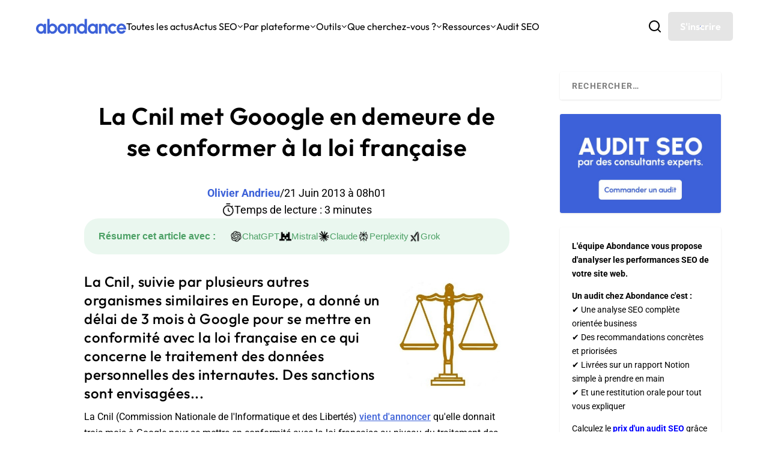

--- FILE ---
content_type: text/html; charset=utf-8
request_url: https://www.google.com/recaptcha/api2/anchor?ar=1&k=6Lew8McoAAAAAFsmlqwdUaHiTSVF_7IW8Z1rZogz&co=aHR0cHM6Ly93d3cuYWJvbmRhbmNlLmNvbTo0NDM.&hl=en&v=PoyoqOPhxBO7pBk68S4YbpHZ&size=invisible&anchor-ms=20000&execute-ms=30000&cb=2xye4t2tbqti
body_size: 48818
content:
<!DOCTYPE HTML><html dir="ltr" lang="en"><head><meta http-equiv="Content-Type" content="text/html; charset=UTF-8">
<meta http-equiv="X-UA-Compatible" content="IE=edge">
<title>reCAPTCHA</title>
<style type="text/css">
/* cyrillic-ext */
@font-face {
  font-family: 'Roboto';
  font-style: normal;
  font-weight: 400;
  font-stretch: 100%;
  src: url(//fonts.gstatic.com/s/roboto/v48/KFO7CnqEu92Fr1ME7kSn66aGLdTylUAMa3GUBHMdazTgWw.woff2) format('woff2');
  unicode-range: U+0460-052F, U+1C80-1C8A, U+20B4, U+2DE0-2DFF, U+A640-A69F, U+FE2E-FE2F;
}
/* cyrillic */
@font-face {
  font-family: 'Roboto';
  font-style: normal;
  font-weight: 400;
  font-stretch: 100%;
  src: url(//fonts.gstatic.com/s/roboto/v48/KFO7CnqEu92Fr1ME7kSn66aGLdTylUAMa3iUBHMdazTgWw.woff2) format('woff2');
  unicode-range: U+0301, U+0400-045F, U+0490-0491, U+04B0-04B1, U+2116;
}
/* greek-ext */
@font-face {
  font-family: 'Roboto';
  font-style: normal;
  font-weight: 400;
  font-stretch: 100%;
  src: url(//fonts.gstatic.com/s/roboto/v48/KFO7CnqEu92Fr1ME7kSn66aGLdTylUAMa3CUBHMdazTgWw.woff2) format('woff2');
  unicode-range: U+1F00-1FFF;
}
/* greek */
@font-face {
  font-family: 'Roboto';
  font-style: normal;
  font-weight: 400;
  font-stretch: 100%;
  src: url(//fonts.gstatic.com/s/roboto/v48/KFO7CnqEu92Fr1ME7kSn66aGLdTylUAMa3-UBHMdazTgWw.woff2) format('woff2');
  unicode-range: U+0370-0377, U+037A-037F, U+0384-038A, U+038C, U+038E-03A1, U+03A3-03FF;
}
/* math */
@font-face {
  font-family: 'Roboto';
  font-style: normal;
  font-weight: 400;
  font-stretch: 100%;
  src: url(//fonts.gstatic.com/s/roboto/v48/KFO7CnqEu92Fr1ME7kSn66aGLdTylUAMawCUBHMdazTgWw.woff2) format('woff2');
  unicode-range: U+0302-0303, U+0305, U+0307-0308, U+0310, U+0312, U+0315, U+031A, U+0326-0327, U+032C, U+032F-0330, U+0332-0333, U+0338, U+033A, U+0346, U+034D, U+0391-03A1, U+03A3-03A9, U+03B1-03C9, U+03D1, U+03D5-03D6, U+03F0-03F1, U+03F4-03F5, U+2016-2017, U+2034-2038, U+203C, U+2040, U+2043, U+2047, U+2050, U+2057, U+205F, U+2070-2071, U+2074-208E, U+2090-209C, U+20D0-20DC, U+20E1, U+20E5-20EF, U+2100-2112, U+2114-2115, U+2117-2121, U+2123-214F, U+2190, U+2192, U+2194-21AE, U+21B0-21E5, U+21F1-21F2, U+21F4-2211, U+2213-2214, U+2216-22FF, U+2308-230B, U+2310, U+2319, U+231C-2321, U+2336-237A, U+237C, U+2395, U+239B-23B7, U+23D0, U+23DC-23E1, U+2474-2475, U+25AF, U+25B3, U+25B7, U+25BD, U+25C1, U+25CA, U+25CC, U+25FB, U+266D-266F, U+27C0-27FF, U+2900-2AFF, U+2B0E-2B11, U+2B30-2B4C, U+2BFE, U+3030, U+FF5B, U+FF5D, U+1D400-1D7FF, U+1EE00-1EEFF;
}
/* symbols */
@font-face {
  font-family: 'Roboto';
  font-style: normal;
  font-weight: 400;
  font-stretch: 100%;
  src: url(//fonts.gstatic.com/s/roboto/v48/KFO7CnqEu92Fr1ME7kSn66aGLdTylUAMaxKUBHMdazTgWw.woff2) format('woff2');
  unicode-range: U+0001-000C, U+000E-001F, U+007F-009F, U+20DD-20E0, U+20E2-20E4, U+2150-218F, U+2190, U+2192, U+2194-2199, U+21AF, U+21E6-21F0, U+21F3, U+2218-2219, U+2299, U+22C4-22C6, U+2300-243F, U+2440-244A, U+2460-24FF, U+25A0-27BF, U+2800-28FF, U+2921-2922, U+2981, U+29BF, U+29EB, U+2B00-2BFF, U+4DC0-4DFF, U+FFF9-FFFB, U+10140-1018E, U+10190-1019C, U+101A0, U+101D0-101FD, U+102E0-102FB, U+10E60-10E7E, U+1D2C0-1D2D3, U+1D2E0-1D37F, U+1F000-1F0FF, U+1F100-1F1AD, U+1F1E6-1F1FF, U+1F30D-1F30F, U+1F315, U+1F31C, U+1F31E, U+1F320-1F32C, U+1F336, U+1F378, U+1F37D, U+1F382, U+1F393-1F39F, U+1F3A7-1F3A8, U+1F3AC-1F3AF, U+1F3C2, U+1F3C4-1F3C6, U+1F3CA-1F3CE, U+1F3D4-1F3E0, U+1F3ED, U+1F3F1-1F3F3, U+1F3F5-1F3F7, U+1F408, U+1F415, U+1F41F, U+1F426, U+1F43F, U+1F441-1F442, U+1F444, U+1F446-1F449, U+1F44C-1F44E, U+1F453, U+1F46A, U+1F47D, U+1F4A3, U+1F4B0, U+1F4B3, U+1F4B9, U+1F4BB, U+1F4BF, U+1F4C8-1F4CB, U+1F4D6, U+1F4DA, U+1F4DF, U+1F4E3-1F4E6, U+1F4EA-1F4ED, U+1F4F7, U+1F4F9-1F4FB, U+1F4FD-1F4FE, U+1F503, U+1F507-1F50B, U+1F50D, U+1F512-1F513, U+1F53E-1F54A, U+1F54F-1F5FA, U+1F610, U+1F650-1F67F, U+1F687, U+1F68D, U+1F691, U+1F694, U+1F698, U+1F6AD, U+1F6B2, U+1F6B9-1F6BA, U+1F6BC, U+1F6C6-1F6CF, U+1F6D3-1F6D7, U+1F6E0-1F6EA, U+1F6F0-1F6F3, U+1F6F7-1F6FC, U+1F700-1F7FF, U+1F800-1F80B, U+1F810-1F847, U+1F850-1F859, U+1F860-1F887, U+1F890-1F8AD, U+1F8B0-1F8BB, U+1F8C0-1F8C1, U+1F900-1F90B, U+1F93B, U+1F946, U+1F984, U+1F996, U+1F9E9, U+1FA00-1FA6F, U+1FA70-1FA7C, U+1FA80-1FA89, U+1FA8F-1FAC6, U+1FACE-1FADC, U+1FADF-1FAE9, U+1FAF0-1FAF8, U+1FB00-1FBFF;
}
/* vietnamese */
@font-face {
  font-family: 'Roboto';
  font-style: normal;
  font-weight: 400;
  font-stretch: 100%;
  src: url(//fonts.gstatic.com/s/roboto/v48/KFO7CnqEu92Fr1ME7kSn66aGLdTylUAMa3OUBHMdazTgWw.woff2) format('woff2');
  unicode-range: U+0102-0103, U+0110-0111, U+0128-0129, U+0168-0169, U+01A0-01A1, U+01AF-01B0, U+0300-0301, U+0303-0304, U+0308-0309, U+0323, U+0329, U+1EA0-1EF9, U+20AB;
}
/* latin-ext */
@font-face {
  font-family: 'Roboto';
  font-style: normal;
  font-weight: 400;
  font-stretch: 100%;
  src: url(//fonts.gstatic.com/s/roboto/v48/KFO7CnqEu92Fr1ME7kSn66aGLdTylUAMa3KUBHMdazTgWw.woff2) format('woff2');
  unicode-range: U+0100-02BA, U+02BD-02C5, U+02C7-02CC, U+02CE-02D7, U+02DD-02FF, U+0304, U+0308, U+0329, U+1D00-1DBF, U+1E00-1E9F, U+1EF2-1EFF, U+2020, U+20A0-20AB, U+20AD-20C0, U+2113, U+2C60-2C7F, U+A720-A7FF;
}
/* latin */
@font-face {
  font-family: 'Roboto';
  font-style: normal;
  font-weight: 400;
  font-stretch: 100%;
  src: url(//fonts.gstatic.com/s/roboto/v48/KFO7CnqEu92Fr1ME7kSn66aGLdTylUAMa3yUBHMdazQ.woff2) format('woff2');
  unicode-range: U+0000-00FF, U+0131, U+0152-0153, U+02BB-02BC, U+02C6, U+02DA, U+02DC, U+0304, U+0308, U+0329, U+2000-206F, U+20AC, U+2122, U+2191, U+2193, U+2212, U+2215, U+FEFF, U+FFFD;
}
/* cyrillic-ext */
@font-face {
  font-family: 'Roboto';
  font-style: normal;
  font-weight: 500;
  font-stretch: 100%;
  src: url(//fonts.gstatic.com/s/roboto/v48/KFO7CnqEu92Fr1ME7kSn66aGLdTylUAMa3GUBHMdazTgWw.woff2) format('woff2');
  unicode-range: U+0460-052F, U+1C80-1C8A, U+20B4, U+2DE0-2DFF, U+A640-A69F, U+FE2E-FE2F;
}
/* cyrillic */
@font-face {
  font-family: 'Roboto';
  font-style: normal;
  font-weight: 500;
  font-stretch: 100%;
  src: url(//fonts.gstatic.com/s/roboto/v48/KFO7CnqEu92Fr1ME7kSn66aGLdTylUAMa3iUBHMdazTgWw.woff2) format('woff2');
  unicode-range: U+0301, U+0400-045F, U+0490-0491, U+04B0-04B1, U+2116;
}
/* greek-ext */
@font-face {
  font-family: 'Roboto';
  font-style: normal;
  font-weight: 500;
  font-stretch: 100%;
  src: url(//fonts.gstatic.com/s/roboto/v48/KFO7CnqEu92Fr1ME7kSn66aGLdTylUAMa3CUBHMdazTgWw.woff2) format('woff2');
  unicode-range: U+1F00-1FFF;
}
/* greek */
@font-face {
  font-family: 'Roboto';
  font-style: normal;
  font-weight: 500;
  font-stretch: 100%;
  src: url(//fonts.gstatic.com/s/roboto/v48/KFO7CnqEu92Fr1ME7kSn66aGLdTylUAMa3-UBHMdazTgWw.woff2) format('woff2');
  unicode-range: U+0370-0377, U+037A-037F, U+0384-038A, U+038C, U+038E-03A1, U+03A3-03FF;
}
/* math */
@font-face {
  font-family: 'Roboto';
  font-style: normal;
  font-weight: 500;
  font-stretch: 100%;
  src: url(//fonts.gstatic.com/s/roboto/v48/KFO7CnqEu92Fr1ME7kSn66aGLdTylUAMawCUBHMdazTgWw.woff2) format('woff2');
  unicode-range: U+0302-0303, U+0305, U+0307-0308, U+0310, U+0312, U+0315, U+031A, U+0326-0327, U+032C, U+032F-0330, U+0332-0333, U+0338, U+033A, U+0346, U+034D, U+0391-03A1, U+03A3-03A9, U+03B1-03C9, U+03D1, U+03D5-03D6, U+03F0-03F1, U+03F4-03F5, U+2016-2017, U+2034-2038, U+203C, U+2040, U+2043, U+2047, U+2050, U+2057, U+205F, U+2070-2071, U+2074-208E, U+2090-209C, U+20D0-20DC, U+20E1, U+20E5-20EF, U+2100-2112, U+2114-2115, U+2117-2121, U+2123-214F, U+2190, U+2192, U+2194-21AE, U+21B0-21E5, U+21F1-21F2, U+21F4-2211, U+2213-2214, U+2216-22FF, U+2308-230B, U+2310, U+2319, U+231C-2321, U+2336-237A, U+237C, U+2395, U+239B-23B7, U+23D0, U+23DC-23E1, U+2474-2475, U+25AF, U+25B3, U+25B7, U+25BD, U+25C1, U+25CA, U+25CC, U+25FB, U+266D-266F, U+27C0-27FF, U+2900-2AFF, U+2B0E-2B11, U+2B30-2B4C, U+2BFE, U+3030, U+FF5B, U+FF5D, U+1D400-1D7FF, U+1EE00-1EEFF;
}
/* symbols */
@font-face {
  font-family: 'Roboto';
  font-style: normal;
  font-weight: 500;
  font-stretch: 100%;
  src: url(//fonts.gstatic.com/s/roboto/v48/KFO7CnqEu92Fr1ME7kSn66aGLdTylUAMaxKUBHMdazTgWw.woff2) format('woff2');
  unicode-range: U+0001-000C, U+000E-001F, U+007F-009F, U+20DD-20E0, U+20E2-20E4, U+2150-218F, U+2190, U+2192, U+2194-2199, U+21AF, U+21E6-21F0, U+21F3, U+2218-2219, U+2299, U+22C4-22C6, U+2300-243F, U+2440-244A, U+2460-24FF, U+25A0-27BF, U+2800-28FF, U+2921-2922, U+2981, U+29BF, U+29EB, U+2B00-2BFF, U+4DC0-4DFF, U+FFF9-FFFB, U+10140-1018E, U+10190-1019C, U+101A0, U+101D0-101FD, U+102E0-102FB, U+10E60-10E7E, U+1D2C0-1D2D3, U+1D2E0-1D37F, U+1F000-1F0FF, U+1F100-1F1AD, U+1F1E6-1F1FF, U+1F30D-1F30F, U+1F315, U+1F31C, U+1F31E, U+1F320-1F32C, U+1F336, U+1F378, U+1F37D, U+1F382, U+1F393-1F39F, U+1F3A7-1F3A8, U+1F3AC-1F3AF, U+1F3C2, U+1F3C4-1F3C6, U+1F3CA-1F3CE, U+1F3D4-1F3E0, U+1F3ED, U+1F3F1-1F3F3, U+1F3F5-1F3F7, U+1F408, U+1F415, U+1F41F, U+1F426, U+1F43F, U+1F441-1F442, U+1F444, U+1F446-1F449, U+1F44C-1F44E, U+1F453, U+1F46A, U+1F47D, U+1F4A3, U+1F4B0, U+1F4B3, U+1F4B9, U+1F4BB, U+1F4BF, U+1F4C8-1F4CB, U+1F4D6, U+1F4DA, U+1F4DF, U+1F4E3-1F4E6, U+1F4EA-1F4ED, U+1F4F7, U+1F4F9-1F4FB, U+1F4FD-1F4FE, U+1F503, U+1F507-1F50B, U+1F50D, U+1F512-1F513, U+1F53E-1F54A, U+1F54F-1F5FA, U+1F610, U+1F650-1F67F, U+1F687, U+1F68D, U+1F691, U+1F694, U+1F698, U+1F6AD, U+1F6B2, U+1F6B9-1F6BA, U+1F6BC, U+1F6C6-1F6CF, U+1F6D3-1F6D7, U+1F6E0-1F6EA, U+1F6F0-1F6F3, U+1F6F7-1F6FC, U+1F700-1F7FF, U+1F800-1F80B, U+1F810-1F847, U+1F850-1F859, U+1F860-1F887, U+1F890-1F8AD, U+1F8B0-1F8BB, U+1F8C0-1F8C1, U+1F900-1F90B, U+1F93B, U+1F946, U+1F984, U+1F996, U+1F9E9, U+1FA00-1FA6F, U+1FA70-1FA7C, U+1FA80-1FA89, U+1FA8F-1FAC6, U+1FACE-1FADC, U+1FADF-1FAE9, U+1FAF0-1FAF8, U+1FB00-1FBFF;
}
/* vietnamese */
@font-face {
  font-family: 'Roboto';
  font-style: normal;
  font-weight: 500;
  font-stretch: 100%;
  src: url(//fonts.gstatic.com/s/roboto/v48/KFO7CnqEu92Fr1ME7kSn66aGLdTylUAMa3OUBHMdazTgWw.woff2) format('woff2');
  unicode-range: U+0102-0103, U+0110-0111, U+0128-0129, U+0168-0169, U+01A0-01A1, U+01AF-01B0, U+0300-0301, U+0303-0304, U+0308-0309, U+0323, U+0329, U+1EA0-1EF9, U+20AB;
}
/* latin-ext */
@font-face {
  font-family: 'Roboto';
  font-style: normal;
  font-weight: 500;
  font-stretch: 100%;
  src: url(//fonts.gstatic.com/s/roboto/v48/KFO7CnqEu92Fr1ME7kSn66aGLdTylUAMa3KUBHMdazTgWw.woff2) format('woff2');
  unicode-range: U+0100-02BA, U+02BD-02C5, U+02C7-02CC, U+02CE-02D7, U+02DD-02FF, U+0304, U+0308, U+0329, U+1D00-1DBF, U+1E00-1E9F, U+1EF2-1EFF, U+2020, U+20A0-20AB, U+20AD-20C0, U+2113, U+2C60-2C7F, U+A720-A7FF;
}
/* latin */
@font-face {
  font-family: 'Roboto';
  font-style: normal;
  font-weight: 500;
  font-stretch: 100%;
  src: url(//fonts.gstatic.com/s/roboto/v48/KFO7CnqEu92Fr1ME7kSn66aGLdTylUAMa3yUBHMdazQ.woff2) format('woff2');
  unicode-range: U+0000-00FF, U+0131, U+0152-0153, U+02BB-02BC, U+02C6, U+02DA, U+02DC, U+0304, U+0308, U+0329, U+2000-206F, U+20AC, U+2122, U+2191, U+2193, U+2212, U+2215, U+FEFF, U+FFFD;
}
/* cyrillic-ext */
@font-face {
  font-family: 'Roboto';
  font-style: normal;
  font-weight: 900;
  font-stretch: 100%;
  src: url(//fonts.gstatic.com/s/roboto/v48/KFO7CnqEu92Fr1ME7kSn66aGLdTylUAMa3GUBHMdazTgWw.woff2) format('woff2');
  unicode-range: U+0460-052F, U+1C80-1C8A, U+20B4, U+2DE0-2DFF, U+A640-A69F, U+FE2E-FE2F;
}
/* cyrillic */
@font-face {
  font-family: 'Roboto';
  font-style: normal;
  font-weight: 900;
  font-stretch: 100%;
  src: url(//fonts.gstatic.com/s/roboto/v48/KFO7CnqEu92Fr1ME7kSn66aGLdTylUAMa3iUBHMdazTgWw.woff2) format('woff2');
  unicode-range: U+0301, U+0400-045F, U+0490-0491, U+04B0-04B1, U+2116;
}
/* greek-ext */
@font-face {
  font-family: 'Roboto';
  font-style: normal;
  font-weight: 900;
  font-stretch: 100%;
  src: url(//fonts.gstatic.com/s/roboto/v48/KFO7CnqEu92Fr1ME7kSn66aGLdTylUAMa3CUBHMdazTgWw.woff2) format('woff2');
  unicode-range: U+1F00-1FFF;
}
/* greek */
@font-face {
  font-family: 'Roboto';
  font-style: normal;
  font-weight: 900;
  font-stretch: 100%;
  src: url(//fonts.gstatic.com/s/roboto/v48/KFO7CnqEu92Fr1ME7kSn66aGLdTylUAMa3-UBHMdazTgWw.woff2) format('woff2');
  unicode-range: U+0370-0377, U+037A-037F, U+0384-038A, U+038C, U+038E-03A1, U+03A3-03FF;
}
/* math */
@font-face {
  font-family: 'Roboto';
  font-style: normal;
  font-weight: 900;
  font-stretch: 100%;
  src: url(//fonts.gstatic.com/s/roboto/v48/KFO7CnqEu92Fr1ME7kSn66aGLdTylUAMawCUBHMdazTgWw.woff2) format('woff2');
  unicode-range: U+0302-0303, U+0305, U+0307-0308, U+0310, U+0312, U+0315, U+031A, U+0326-0327, U+032C, U+032F-0330, U+0332-0333, U+0338, U+033A, U+0346, U+034D, U+0391-03A1, U+03A3-03A9, U+03B1-03C9, U+03D1, U+03D5-03D6, U+03F0-03F1, U+03F4-03F5, U+2016-2017, U+2034-2038, U+203C, U+2040, U+2043, U+2047, U+2050, U+2057, U+205F, U+2070-2071, U+2074-208E, U+2090-209C, U+20D0-20DC, U+20E1, U+20E5-20EF, U+2100-2112, U+2114-2115, U+2117-2121, U+2123-214F, U+2190, U+2192, U+2194-21AE, U+21B0-21E5, U+21F1-21F2, U+21F4-2211, U+2213-2214, U+2216-22FF, U+2308-230B, U+2310, U+2319, U+231C-2321, U+2336-237A, U+237C, U+2395, U+239B-23B7, U+23D0, U+23DC-23E1, U+2474-2475, U+25AF, U+25B3, U+25B7, U+25BD, U+25C1, U+25CA, U+25CC, U+25FB, U+266D-266F, U+27C0-27FF, U+2900-2AFF, U+2B0E-2B11, U+2B30-2B4C, U+2BFE, U+3030, U+FF5B, U+FF5D, U+1D400-1D7FF, U+1EE00-1EEFF;
}
/* symbols */
@font-face {
  font-family: 'Roboto';
  font-style: normal;
  font-weight: 900;
  font-stretch: 100%;
  src: url(//fonts.gstatic.com/s/roboto/v48/KFO7CnqEu92Fr1ME7kSn66aGLdTylUAMaxKUBHMdazTgWw.woff2) format('woff2');
  unicode-range: U+0001-000C, U+000E-001F, U+007F-009F, U+20DD-20E0, U+20E2-20E4, U+2150-218F, U+2190, U+2192, U+2194-2199, U+21AF, U+21E6-21F0, U+21F3, U+2218-2219, U+2299, U+22C4-22C6, U+2300-243F, U+2440-244A, U+2460-24FF, U+25A0-27BF, U+2800-28FF, U+2921-2922, U+2981, U+29BF, U+29EB, U+2B00-2BFF, U+4DC0-4DFF, U+FFF9-FFFB, U+10140-1018E, U+10190-1019C, U+101A0, U+101D0-101FD, U+102E0-102FB, U+10E60-10E7E, U+1D2C0-1D2D3, U+1D2E0-1D37F, U+1F000-1F0FF, U+1F100-1F1AD, U+1F1E6-1F1FF, U+1F30D-1F30F, U+1F315, U+1F31C, U+1F31E, U+1F320-1F32C, U+1F336, U+1F378, U+1F37D, U+1F382, U+1F393-1F39F, U+1F3A7-1F3A8, U+1F3AC-1F3AF, U+1F3C2, U+1F3C4-1F3C6, U+1F3CA-1F3CE, U+1F3D4-1F3E0, U+1F3ED, U+1F3F1-1F3F3, U+1F3F5-1F3F7, U+1F408, U+1F415, U+1F41F, U+1F426, U+1F43F, U+1F441-1F442, U+1F444, U+1F446-1F449, U+1F44C-1F44E, U+1F453, U+1F46A, U+1F47D, U+1F4A3, U+1F4B0, U+1F4B3, U+1F4B9, U+1F4BB, U+1F4BF, U+1F4C8-1F4CB, U+1F4D6, U+1F4DA, U+1F4DF, U+1F4E3-1F4E6, U+1F4EA-1F4ED, U+1F4F7, U+1F4F9-1F4FB, U+1F4FD-1F4FE, U+1F503, U+1F507-1F50B, U+1F50D, U+1F512-1F513, U+1F53E-1F54A, U+1F54F-1F5FA, U+1F610, U+1F650-1F67F, U+1F687, U+1F68D, U+1F691, U+1F694, U+1F698, U+1F6AD, U+1F6B2, U+1F6B9-1F6BA, U+1F6BC, U+1F6C6-1F6CF, U+1F6D3-1F6D7, U+1F6E0-1F6EA, U+1F6F0-1F6F3, U+1F6F7-1F6FC, U+1F700-1F7FF, U+1F800-1F80B, U+1F810-1F847, U+1F850-1F859, U+1F860-1F887, U+1F890-1F8AD, U+1F8B0-1F8BB, U+1F8C0-1F8C1, U+1F900-1F90B, U+1F93B, U+1F946, U+1F984, U+1F996, U+1F9E9, U+1FA00-1FA6F, U+1FA70-1FA7C, U+1FA80-1FA89, U+1FA8F-1FAC6, U+1FACE-1FADC, U+1FADF-1FAE9, U+1FAF0-1FAF8, U+1FB00-1FBFF;
}
/* vietnamese */
@font-face {
  font-family: 'Roboto';
  font-style: normal;
  font-weight: 900;
  font-stretch: 100%;
  src: url(//fonts.gstatic.com/s/roboto/v48/KFO7CnqEu92Fr1ME7kSn66aGLdTylUAMa3OUBHMdazTgWw.woff2) format('woff2');
  unicode-range: U+0102-0103, U+0110-0111, U+0128-0129, U+0168-0169, U+01A0-01A1, U+01AF-01B0, U+0300-0301, U+0303-0304, U+0308-0309, U+0323, U+0329, U+1EA0-1EF9, U+20AB;
}
/* latin-ext */
@font-face {
  font-family: 'Roboto';
  font-style: normal;
  font-weight: 900;
  font-stretch: 100%;
  src: url(//fonts.gstatic.com/s/roboto/v48/KFO7CnqEu92Fr1ME7kSn66aGLdTylUAMa3KUBHMdazTgWw.woff2) format('woff2');
  unicode-range: U+0100-02BA, U+02BD-02C5, U+02C7-02CC, U+02CE-02D7, U+02DD-02FF, U+0304, U+0308, U+0329, U+1D00-1DBF, U+1E00-1E9F, U+1EF2-1EFF, U+2020, U+20A0-20AB, U+20AD-20C0, U+2113, U+2C60-2C7F, U+A720-A7FF;
}
/* latin */
@font-face {
  font-family: 'Roboto';
  font-style: normal;
  font-weight: 900;
  font-stretch: 100%;
  src: url(//fonts.gstatic.com/s/roboto/v48/KFO7CnqEu92Fr1ME7kSn66aGLdTylUAMa3yUBHMdazQ.woff2) format('woff2');
  unicode-range: U+0000-00FF, U+0131, U+0152-0153, U+02BB-02BC, U+02C6, U+02DA, U+02DC, U+0304, U+0308, U+0329, U+2000-206F, U+20AC, U+2122, U+2191, U+2193, U+2212, U+2215, U+FEFF, U+FFFD;
}

</style>
<link rel="stylesheet" type="text/css" href="https://www.gstatic.com/recaptcha/releases/PoyoqOPhxBO7pBk68S4YbpHZ/styles__ltr.css">
<script nonce="nHd0tViflgYNqp45W1_d5A" type="text/javascript">window['__recaptcha_api'] = 'https://www.google.com/recaptcha/api2/';</script>
<script type="text/javascript" src="https://www.gstatic.com/recaptcha/releases/PoyoqOPhxBO7pBk68S4YbpHZ/recaptcha__en.js" nonce="nHd0tViflgYNqp45W1_d5A">
      
    </script></head>
<body><div id="rc-anchor-alert" class="rc-anchor-alert"></div>
<input type="hidden" id="recaptcha-token" value="[base64]">
<script type="text/javascript" nonce="nHd0tViflgYNqp45W1_d5A">
      recaptcha.anchor.Main.init("[\x22ainput\x22,[\x22bgdata\x22,\x22\x22,\[base64]/[base64]/[base64]/[base64]/[base64]/UltsKytdPUU6KEU8MjA0OD9SW2wrK109RT4+NnwxOTI6KChFJjY0NTEyKT09NTUyOTYmJk0rMTxjLmxlbmd0aCYmKGMuY2hhckNvZGVBdChNKzEpJjY0NTEyKT09NTYzMjA/[base64]/[base64]/[base64]/[base64]/[base64]/[base64]/[base64]\x22,\[base64]\\u003d\x22,\x22w5/Dv8KRV1nCosKqw7XDrDLChXrDljLCjTcPwpfCq8Kaw6rDlzcaN31PwpxNTMKTwrYrwrPDpz7DqCfDvV5lVDrCtsKIw6DDocOhXz7DhHLCpmvDuSDCnMKYXsKsLMOJwpZCMcK4w5Bwf8KJwrY/TcOTw5JgRmRlfEHCnMOhHRTCsDnDp1fDmB3DsEB/[base64]/Dj0XDnMO4LcKnYsOWw7UFGsOpJMKAw5oGwpnCuMKmw7nDnzbDt8Oob8KqfD9vdwHDscOxHsOUw63DscKgwpZ4w4/Dkw40DEzChSYiVUQANH0Bw74DE8OlwpllJBzCgCDDhcOdwp1ZwoZyNsKCD1HDoy4WbsK+WydGw5rCj8Oed8KaaWtEw7tNCG/[base64]/CrsKew7DDsR40ZHcTw4BJwqzDmMKDwpsVGMOKwp7Dng9GwoDCi1XDjSvDjcKrw5s/wqgpXnpowqZhIMKPwpIXS2XCoDXCtnR2w6hRwpdrLGDDpxDDk8KDwoBoFMOwwq/[base64]/DgUwlIcO3w7wCwpbDgsOgZDtcPsKgCSvCvErDuMOHFsKJGBnCucOfwp7DogfCvsKHaAcqw79PXRfCoEMBwrZNNcKAwoZdCcOlUw/CrXpIwoIkw7TDi2pmwp5eHMOXSlnCmzPCrX5kJlJcwoRFwoDCmXxQwppNw592RSXCm8OCAsODwrPCulAiXjtyHyPDisOOw7jDsMKaw7RabcO/cWF5wr7DkgF2w63DscKrND7DpMK6wrQ0PlPCjyJLw7gnwrHChloDY8KuS2pQw5k9IsKEwqkrwq1gWcO1WcOOw4JBEAfDgFXCn8KaKcKDPcKlHsKdw7nCqsKuwrIQw5PDqXBSw6/DrVHCsl5Ww5knGcKjNgnCuMOMwrXDgcOTOMKmeMKeK3MGw7I5wqosNcOjw6jDo07DkgB3PsKsEMK/w7nClMOwwq/[base64]/CkxB+wrzCv3DCmcKUwowHw7kXHcOMNRtWwqrClDjCiE3DnWfDtGvCo8KkAHtmwrZVw7PCol/[base64]/A8KGKUTCusOlwpxbPsO7w4/Cug7CmBg9wr4hwpREcsKaUMKFJgfDuXZ/e8KIw4zDn8K5w4/DjsKBwp3Dr3XCqCLCrsKawrvDm8Knw5XCnA7DtcKQEsKNSnnDl8KwwofDtcOAw5fCp8O5wqsFQ8KowrJfby40w7onwqdeDcO7wrvCqmPDlcKCwpXCl8KLSQJOwqMNwq/DrsKqwqMuH8KbE0HDqcO6wrzCt8OHw5LCryDDkSTDpcOfw4DDiMOOwoQ4wpJDPMOIwooPwpRyZMOYwr0YZ8KUw4FcecK9wrJ8w4wyw4/[base64]/[base64]/Mkd1woLCgUZXw5XDjsOAf8OFw7/CgMOQaksDBMOQw60bccOFTFkPBMOuw5PCpcO6w4HChsKNGMKawpAIHsKnwpHCjQzDrMO5elnDswAAwpYgwr3Cq8Orwq17TTnDpsOXDk1jPWBlwqXDh09dw5zClsKaWsOtPl5Xw7I0N8K/w4/ClMOIwq3CjcK2RB5ZOC8HB3YDwrTDlEJCcsO8wrQYwo1DHcOQCcO7YcKZw5vDt8KkLcOtwp7CvMKow6g1w4o+w4k1T8K1e2xGwpDDtcOiwovCtMOtwoPDkFPCrUjDnsOQwpxAwr/CucKmZMKCwqtSVcOcw5rCvSsfGMOmwo5zw7AnwrvDpcKlwr1CEMK4XMKawobDiCjCskjCiHFUaHgRCXjDh8K3QcOLWFdODBPDgXIgJhszw5sVbFHDpwoRegbCrydqwp9rw5t1O8ORQsObwr3Du8OrZcK6w7QxPiscQcK/wrXDtMOKwoR/w5Ytw7jCqsKpY8OGw4EDY8KKwoktw5DCnMO8w71MU8KaBsOxV8OAw5xDw551w4pIw7nChzdJw6LCocKEwq9rAsK6FQvClcK/eifDl3rDkMOewp/Dqwt+w6TDgsOTUMOqPcORwpQLGCFTw4nChcOzwrUZchfDocKDwovCgnU/w7jDr8OcW0jDlMO3UjXDs8O5PzzClXktwrjClAbDuW4Sw4NOYcKvO1wkwoDChMKVwpPDrsOPw4nCtkUXIsKqw6nCm8KlGkt8w5fDiGEXw4bDmWhrw5nDhMKHDWLDh3fCjcKWL2Irw4nCtMOIw78jwovCmsOxwqRzw7LCg8KYMHMHVBh2CsK/w7fDgUkZw5YkA1zDgMOLRMOETcOhGzc0wp/Ck0ADwrTCgx3CsMOxwrcpP8K8wqZ0TcKAQ8Kpw4Yxw7jDhMKscDfCmMKSw7XDrsO2wrXCs8KqUyQXw5BzUn/CtMKMwqnCvsOAw4nCg8KrwrTCmCPCmxxKwrzDmsO4HAsEYR3DkiJXwrTChsOIwqvDtXfCocKXw55pw6jCosO0w5pVVsO9woLCgx7DlS/DgmBaYxDCjUYVSgArwpFrX8Oue2UtJBPDm8Kawpouw75ww7TCvh3DhF3CscOkwrLCm8OqwoV2EsOhdsOFJVQkHcK5w6TDqTpJMVzDvsKEXgLCmcKmwocVw7LCpD/Cpm/CknDCl2rCpsOSRcKebMOSDcOOVMKxGVkzw5sVwq9dRsOiDcO1AQQPw43CqsKQwoLCuAkuw4lfw5LCncKcwqw1V8Oaw5/CtCjCg0HCg8KCw5E2EcOVwqpUwqvDh8KKwrXDuTnCsAVaGMOWwpsjdsKBF8KvFG9sWlBuw6LDrcK2aXA0WcOPwowTw5gQw4AQNhxgaBBfI8KgacKQwrTDtMOHwr/[base64]/Cgi40ei/DqcKzw5HCp1rDnGDDsMOYwpTDtyLDiT7CoMOPCcKWJ8KEwprCj8OHOsK2SsOQw4HCkQfCkELCk3cqw5fCtcOMAQ5jwoDDpTJZw50ww45WwodpUmhuwoVXw7B5aXkVb2LCn3HDr8KXKzI0w7pYcSfCrS0+dMKoQcOLw7vCpirCp8KXwp/ChMOxUsOhXQTChyd8w4DDjUzDu8KHw6QXwo3CpMKLEATDmTgfwqDDhS5uUinDjMOdw5oEwofCh0dLecKawrlgwqXDssO/w5bDuUlVw7nCocKkwopNwpZkGsOqw6/CocKIBsOzLcOvwqvDuMOkwq4Fw7TCjcOaw4p6JsOrYcO3OMKaw6zCp1/Ct8OpBhrDik/CjFoZwrjCscKtUMOywqEyw5sWeEMMwog6C8KZw6sIO293wpAgwqTCkUXCksKUSFMgw5zDrRp3JcOiwoPDgsObwpzClELDtcObYCZBwpHDtUx4GsOawoFHwq3Cl8Kiw6Vuw6s/wprCs2ATaSnCtcK0BBJww6PDucKVDyJtw63Cn2jCiTBeMRDCkV89ODHCuEHCmx9+NnbCjMOAw5jCmTLCiDQVI8Oaw4w/LcO4wpAqw5HCsMKCLSl7wozCqU3CrxnDhHbCu1swC8O9B8OUw7ECw7/[base64]/eHbCucOowppneCjDqMOlw6/CvsKHw6sjwrPDicOnw5fDjUXDpMK0w7DDpwjDncOow6/[base64]/DpVXCkMKLGMO6bhbDjcKVWMKxw6xTTzvDqX/CuxHCkT81wpbCng8OwqvCkcKIwoVawoRTc0bCqsKUw4Z/[base64]/CoMOhw40nb8ObP8KxE1lWw5TDknE7w5l1WlnDksOqAEVWwpsJw53CpcO3w5Ydw7TCisO+UMKGw7gVMiN6LhNsQsOlLsOnwrwWw4k8w5tOO8O/QyttDCAZw5/DhC3Dk8OnFC0FUEE/w47CpU9jSkRDDkXDlxLCpnMtZnsTwqbDiX3DuS5nVVEPWnAiAsK/w7sdfgHCl8KUwqptwqIbRcONKcKSCDprXMO8wp5yw4xPw7jCgcOTRcKOPHrDm8ORBcKUwqXCixBMw4HDrWbCpy/[base64]/CssKYwr7Dvkxyw7HDk8OxfyVfasOaIWfDiDvCqQ7CvsKgaMKNw7LDhcOkc1XCp8KIw7JnA8OOw4zDtHjCt8KpE1zCjG/CjivDtnXDncOiw5NRwqzCgDXCmUU5wrkDw758M8KccsOEw5EvwpYvwp7DjFjDs2NIw6PDoS3DiQ7DuGwqwqbDncKAwqRXWwvDlQDCgsOjwoMfw53Dk8OOwojCiVvDvMOCwrDCs8OHw4o6MEbCtX/Dri88MH/Cv0o8w51hw6nDgFHDikLCt8Kuw5PCuRxww4/[base64]/DqsOVworDpn1aw4vDqHzDgsKqA0rCjsOZNcO4w5U7GEbCpGEUQEvDqsKsZcOWwqB9wpFUcyZLw47CocK3HMKewp5GwrPDt8KheMOOCzoCwrB6MsK/wqDCnU7CgcOsdcODbHTDoyV/IsOEw5kiw6fDnMOYBUpFb1IBwrxkwpo1H8K/w6sOwpHDrWdXw5rCmBViw5LCswdVbcOvw5rDicKvw63DkDBTI2jCoMOcTBZXYcKlBQLCkWnCnMOHembCgzcRK3jDmTnCmMOxwrDDmcKHAGbCiDo5wqXDpGE6wpzCpMKBw7M6w7/DtiNPBBLDrsKhwrRuPsOgwr3Dhl3DpsODRQnCoU10wo/[base64]/DpgcjwpnDvjTDs8OTw4Bowq3DiMOSw6JCwoICwo8Pw7ArD8KOEsO+EEnDosKeHVoKc8KJw4kiw6HDrU7CsjZaw4rCjcORwoBHLcKmeHvDksO/GcOiVWrCiF3Dv8ORc3lxQBrDu8OeY2nCvcOdwrjDtlTCol/DrMKkwqpJDCdRAMOndg9Aw4Ulw5RVeMKqwqNqSnDDvMO0w7HDv8OBYcKfwqMSewLCigzCuMKcaMKvw6XDt8KBw6DCncK7wrLDrHd3w45fYEPChEFwR2/DiGbCkMKNw6zDlkAMwp1bw5s7wrgdE8KwVcONN3zDjcKRw6FYVGNYYMKeM2EkacKowqp5WsOhIcO3V8K2USPDgVheGsK5w49NwqfDusK1woPDm8KgUw8vwrRNN8Otw6bDrMKRFsOZGcKyw5s4w7d1wr/DkmPCjcKOG1seU1nDqWLCkmh+SH9mQ0TDghLDuHbDuMOzYyUcW8Kswq/DtXHDlTLDocKVw6zCjMOFwo96w6h2AWzCoFDCvRvDkgbDgg/[base64]/[base64]/Dhgtfw4vCpMOow63CkcOfEj9Ywp9ZwrbDhD8jHcOJw7vCiRUOwpVTw6xqfcOLwrrCsUY9ZnBqbMKoIsOgwqoWOsOYXW/[base64]/ClcO4w7jDpcKzw5wzUMOIDz/DhMOXwrwww4XDlk7DkcOdfcKefMOfcMORRhp2w7pwKcO/I2HDuMOIXAbCkGXCmAAfHsKDw70cwrsOwrJGwow/[base64]/DtsO5wqdxKcOWw57DmsOHw50BAMKrwoPCjcOnbMOua8K+w5hpAXhkwrXDoRvDtsKoWsO3w7ghwpRUNsOEeMOswpIdw7t3US3DiUB7w6XDjFwQw6saYRLCjcK/w57CmlzCshJTTMOYVhrCiMOIwpTChMObw5zDslUSGMOpwrI1bFbCi8OCw4haKhItwpvCs8K6RcKUwpp3ax7DqcK/wqY8wrZ7T8Kew7jDssO0wrrDt8ODSmfCvV54EE/[base64]/w60iRyXCjhwuR8KXw4HDiMOQw5MtfX/DuSXDlMOjaXrDnDxWYMKMBEHDqcOaFcO+Q8Oxw6xiH8Oww5PCiMKUwoTDsApENhXDiT8Ow5cpw79aYsKYwpjDtMKbwrsCwpPCvQoNw5/DnMKqwrXDrV4JwqF3wqJ5E8KNw7LCuQfCqVPCmsOARMOKw4nDrMKkKMOawq7CgsOYwq4Nw6BBeGfDncKgCg1ewo/Ck8OJwqjCrsKGwp9QwonDscKDwqdNw4PCncOtwp/[base64]/acO+w77Dr8K5Q8OuwpRcwpkgwrLClhfDlgbDksO6LsOidcKqwoDDqmRfM0Yzwo3Cm8OnUsOVwp8dM8O/czPCmcK7wpjCizrCoMO5w4nCpcKQMMOwTGdZW8KiRhMDwqkPw5XDmy8Ow5N2w6wDRn/DvcK3w7hdEcKKwpTCjyFUQcOUw63DgCfDkS4hw4wAwpMJUMOTUmY1wqzDqsOWTntRw7dCw6XDrjBhw7bCvgZFKg/CqBUBZ8Ksw6nDkU9+EcOHcE57KcOmLyVSw5bCicKzIj/Dh8OUwq3DnQoEwqTCu8Opw7A7w53DoMORGcO9DwVSw4/[base64]/DumjCkU5Nw77CjcOzwoDDsxTCgsKmw6PCuFfDiELCpinDk8OlWknDghfDhcOEwpLCl8KUNcKxY8KPLcOeOcOQw63CnsOawqnCrUU/AGoDRlATKcKdKMOBwqnDiMOlwoEcwo/DmWtqIMKYbXFrLcO7DVBYw4Buwp8pN8OPY8O5KMOEbMKeMcO9wowNdSzDqsOqw7x8Z8KJwok2w4jCky/Dp8Oww4DCmcO2wozDo8OTwqUmw49tJsO2w4JIUh/DhcOAJsKGwo8jwpTCiAbCocKFw4jDmCLCj8KvTDVhw7TDjCtQVD9DOAl0Lm9Dwo3CnAZsD8OSGMK1JgAXacK0w7nDh0VocXPCgSl/QisnD1XDmlTDrhLCsCjCs8KUP8OqcsOoCMKpH8Kvf3pKOD1TJ8K9MlIhw6/DlcOBY8KBwoNSw7g6w6fDqsOAwq4Twr7Dj0jCnMOYKcKYwoRXZBMtHWLCpGQAGwDDvwHCuGQhwrg/w4TCoxw9V8KEPsO7UcKew6vDhk52O1zClMOnwrU+w78PwrvCpsKwwr5qengpBMK/V8KUwpFtw45cwoE6TsK2w6FXwqhNwqEOwrjDusOBGMOJZiFQw5/[base64]/Di8Kzw7vCihPDhMKqw4tXw78IwqfDpMKfw5QXLhMvQ8KEw5sYw6HCkFJ7wq4+fsO+w5QuwpkCPsOgbMKYw5TDnsKZbcKCwrQ/w4XDusKlYRAIP8KXdCvCksO6wpRkw5hTwrofwq/DucOqe8KOwoPCosKwwrQcTU/Dp8K4w6HChsK6ISh7w47DrsKeJFrCrsONwpfDrcKjw4/CrcOow488w7jCl8KqTcO1b8KYNBHDinvCpMKObAvCm8OjwqPDo8K0FWA7F1wDw5Npw75Ow6pnwqNJFm/CrXfDqBHCtU8JT8O+PCQ3wo8QwpHDtQnCtMO6woBIS8K1bR3Dgl3CusOFWxbCqTHCrUoqSsKPUDsIG1nDtMOzwpwfw7JuCsO8w7vCtzrDocO0w6p2w7rCvXnDvSQ2bRTCgHQVS8KoA8K4J8O7X8OrJMO4SWfDuMK+AsO2w5zDocK/JcKvwqVRB2nDokDDjjvClMOLw7ZVKmLCuCzCnHRbwr5/wqp2w4deXmt/wpERC8OIw4tzwpZ8A33Cv8OYwqDCnsOdw78vfR7ChSEuIcKzd8Orw5slwozCgsOjJsOBw4vDo1vDvzfCoFjCskPDpMKIBlvDsxEtECfCncOPwo7DvsKmwq3CuMO6worCmjNfei5hwpXDtlNIaHMAGGUyGMO0wojCiE8SwrLCnG51w4pxcsK/JsKtwqXCl8OxdBfDgcKGUmxewr3Cj8O5eiMcwpxxcsOuw43DksOpwr8+w4x6w5vCgMKdMcOCHk8pG8ORwrgJwo7Ct8KLTcOKwpzDj0fDs8K9X8KiVsOkwqtxw5/Drj17w5TDmMOhw5bDlQLCt8OmdMKyOWxIYQ47ZllJw5VzW8KvAMOpw6bCisOqw4HDgivDhcKeAjfCoHHCnsOgwqd3MxtDwrt2w7wTw4jCo8O5wp/[base64]/[base64]/IMKDw43CpS/[base64]/[base64]/[base64]/[base64]/Dh8OXwqs/Vj06w5UIwpTDq8KJTsOUw4Ydw4rDj2jDqcKowq3Dp8OkesKdeMOiw47DpsKzTMKdQMKywqrDnxDCvT3CnVdVEAnDrMORwqvCjhDCm8O/[base64]/wrXDiMK3w5lqw5jCkD/Ch8OTwp0pwojDusKawpBewpUnX8K2EcKRC3p/wq3Dv8OFw5jDlVbDujATwovDikUGM8KeIlkzw50vw49KDknDpzRCw6BHw6DCgcKbw4nDhERGM8Ovw5PCvsKbSsOQEcO8wrcQw6PCssKXOsO1TcKyc8KEd2fCvRRLw6fDmcKvw7nDhx/CmMO+w7xfMXPDpS5Uw695OkLChyLDlMKieFl+d8KxK8OAwr/[base64]/DsiHCkMOWw6PCvcOFwpRlEsKjwoxoDRxEwq17w7R1wqPDv3ABwonCszlLBMOlwr7Ci8KCZWjCtcKhc8OuBsO5LQwncF7Cq8K4TsKxwp9Tw7rCnCINwqZvw67CncKcFU5EcBcmwpvDsCPCmz7CvhHDrMOAAsKdw4bDqS7DncKGTk/Djl5ywpUKZcKSw67DhsO9KsKFwrjCnMKqEWPCrWfClQrCtXTDsVoxw50BGMOHR8K/wpV+ccKsw6zCuMKRw7QzIXLDvsO/[base64]/CoWbDnC41w5QpwqvDpl7Cuh19IsOFw77DrxjDm8KGDW7Cmw1jw6vDiMKCw5I6wrMQeMK5wqvDrcO/PWlyWSzCjA1MwpQ5wrgAB8KNw6HDgsO6w58qw58AUTwbY0rCrcKxORLDr8KzWcOYfTvCmMKfw6TDmsO4F8OrwrEqQQ4VwoHDgMOsXlbCrMOcw7vDkMKuwpAMGcK0SnwyDUR8LMOQVMKWNMOPZj/DtgnDusOBwr52bX7ClMKYw7PDu2VvdcOdw6R1w4JQwq4Xw73CmyYTbSrCjVHCqcOdHMOPwqFxw5fCusO4w4/DucOrIkVzfFHDgX0jwrPDv3I9K8OZRsKcw4XDuMKiwonDhcK3w6QxZ8Oiw6HCpMKaB8Oiw5ogUsOgw7/CkcO2CMKePQ/[base64]/wqcCwoXDlg81SsOlYMOqw4TClnV3w7hdw446IsOJwrPCkHbCu8KAFMObU8K6wpnClnnCtg9Pwp7CosKNw4AJwqQxw4TCoMOlRjjDrnNJN0zCvBjCui7CkGlOJyzCr8KTOhpowq/CsU3DvsOzA8KaOlJfbcOpRMKSw7LCnn/ClMKfFsO5w67CpsKXw6NjBVvCiMKLw51Mw4nDq8OyPcKgV8K+wr3DlMOCwpMZQsOMOMKbF8Omwqkew7lSfkY/[base64]/DmsKhQj7CvcOjwpxuwpA3w5HCjsO5w4AZWMO5w4QMWxnDn8Kow6gRwo8JbcOXwp1xFsKgw5vCoGTDk2DCicO5wpAaX10uw7pee8K+T1UbwoIMPsKAwojDpkRbK8KcZ8KCf8OhNsO8LH/Dsn3ClsK0VMOzUWRww4FVGA/[base64]/[base64]/[base64]/ChxvClUnDn1VvNj3CqjXDn8KuJsKdwp8hQGsaw6Y1ZSPCpAwgIiUyez1RVC0swpVxw5hCw7QMKsKCKsOLKHbCsixFExPCscO4wpPDvsORwrVKcMOfM3nCnFvDqU9Kwox2WsOxUTV0w7EFwp3DvMOKwoZIblAyw4AtRH/[base64]/DjQY5cgBiWcKDw53CjcKiQ8Ogw6VsFsKaFsK7woctwpIvT8Kww4kEwpjChwckQy1Hwo/Cr27CpMKzASbDucKmwqNnw4rCoQXDv0MPw4QMF8KOwrkvwotmC2zCnsKpw44owrzDuRbChHpQQn3DsMOqByYtwqECwpZpYxjDvg7DuMK9wro9w5HDr0U6w6cKwphBHlvCr8KKw5oswokWwpZ6wolMw7RGwo0ZYC9jwo/CqyHDi8Kbw4jDhmh9OMKSw5zCmMKydXFLIG3ChMOAYiHDgMKoasO4wp/DugZGM8Omwp18G8OOw4V9E8KKL8KxTnZ/woXDh8O4wrfCpU4rwq5bw6PDjhnDkMKNOEJ/w6UMw5BEL2zCpsOXRRfCgzkQw4NEw6gREsOWSBROw7nCv8KIacKHwpBcwok7UzVeZRLDswYaX8OePC7DrsOHf8KtTFcNJcOFAMOfw5/DsD3DgcOiwqcrw4hnLURDw4/CoSozXsO0wrI+wpfCnMKiDHMdw63DnhVDwpvDlRYtIVnDs1PDp8OoDGdiw6/CrcOWw7l1wp7Di1zCrlLCjUbCp2IvKyjCicKKw78OL8OdFwRzw6wUw79swq3DtRYRB8ONw5PDmcK7wqHDv8KiGcKyMMKbOMO7d8O/B8KGw4rCg8K1ZcKWUWZqwpbDtMKxM8KFfMOWehLDrxPChMOGwprDucOtIAxyw6zDq8KAwqx4w5vCj8OjwovDjcKSOVPDj0PCsEbDkWfCgMKSG2/DlHAlXsOjw4UMAMOMRMO4w54qw4zDkUTDrRk9w5rCt8Oaw44SU8K4IS0NJcOVRmHCjjLDjMOyYDocXMKGXiUuwoZWfknDukgeHFvCk8OrwqYqZWPCvVTCqVDDigI/[base64]/[base64]/[base64]/csKjd8OFKsO3L3MHwqMcw51bMsOCwp8oB1jDicO/[base64]/[base64]/wo5kwrF/[base64]/[base64]/ClsKJSW8ULH/DlsK3FinChFVLWsKjGsKTUVg4wpTDtcKbwq/CvgsbfMOcw7HCncKOw49Ww5R2w4NgwrrDq8OsasOnfsONw5oYwpwYAsKrNUY3w47CuR8dw6XCtR42wp3Ds2jCsHkTw77CrsOQwp91ByvCvsOuwp8Bc8OzW8KmwootIcOGFG4ZblfDhcODAMO8YcOoJD5TesOJC8K3GWBnNC/DisOqw79hRMOlZVkKClpKw6XCocOPW37DkQvDjCrDgwvCisKhwpQ0A8KKwpnClRjDgMOfFjHCoHQwd1N9DMKUN8KMViDDjRF0w41GIyzDrcKSw5fCrcOgfCMIw4fCrG9MFHTCoMO+w63DtMOmwoTDtcOWw53DvcOGw4ZIcUzDqsKcLVx/[base64]/Do2TDjlgtwqXDtcKhw5bCscO0DsOuwozDisKPwoBxb8K9KDdsw63CiMOKwqvDgWYJAz8XP8K1OUzCpsKhYg3DqsKaw67DjMK8w6nCi8O5EcO0w6TDkMK8cMKTcMK/wpJeBFnDvEFTMMO7w7nDtsKGBMOdR8O9w4sGInvCrQjDuDtvIC1VKTxJFwAAwqMZwqABw7rCqMOkcsKPw4/Dl2ZAJXI7ecKfXAjDg8KXwrfDscKoKmzCqsOPLmPDucKJAHXCoDdbwoHCp1FjwrrCpRZwDC/DqcOCaXojYQNGwrHDkx1IIDFhwr0UJ8KAw7chc8OwwqdDw557bsOFwoLDk0A3wqHDqXbCoMOmVk3DgMKlJcOTUcKbw5vDgcKOKTwSwobDjhJtJsKHwqsCSzXDkDM0w49TNWlMw7nDn2BUwrHDmsOLUsKhwoLCiSnDoCYVw5/DjBFxcjpbAFDDkXhTBMOVcivDtsO4wqF6SQNPwpsqwo4UKFXCisKBeCBRC0FbwozCkcOYVDfCilPCpnleZMOXVMKvwr8ewqTDnsO3w5zCmcO9w6trGsKTw6hRacOew6vCpB/CgcOQwrnCtEZgw5XChmbDpiLCp8OCXzbDvVtPw6/CmisFw7rDo8Kzw7LDmDnCqsO4w6xFwobDq0zCu8K3Dwk5w4fDrHLDv8O5Z8KzOsOyaBLDqGJrKcOJbcOrPQDCusOTw45sJl3DsVl3WMKaw6/DjMKSHsO5HMOhGcKqw7XCjWTDkjHDhcKPWMKpwo54wrbCjy43LlbDpUzDpUkAf31YwqjDtHTCs8OiEBnCn8KcWcKVdMKAf2HCrMKGwovCqsO1SWTDl2TDtjRJw5jDvMOcwoHCksKRwpxaeyrChcK6wp5XP8Ogw5vDrzTCvcO/[base64]/[base64]/[base64]/DmcKJScOWZEzDgxDCuAnDqMO3w4jCrcKVwpPDqz08wpfDr8KBA8Oyw45KAsKkS8Kxwqc9HMKWw6NGacKYw7nCqRpXLBzCocOAVhlrw7Vvw4bCj8KdF8K3wrwEw6fCv8O9VEolV8OENsOqwrPCp3nCl8KKw6TCtMO2OsOHwpnDhcK3FC/[base64]/QgrDtcK1w4jDssOAWwBFO8KMaXfCnVI7w57CvcK2LcOow77DhCnCmEvDmEfDkjzCtcOcwrnDlcO7w4JpwoLDrU7DlcKSJAZtw5cRworDsMOEwp3CgcOQwql2wpvCtMKLMUvCm0PCtFF0O8OzXsKKOUElKyrDowIiw7EVwoTDj2Q0wpQ/w59sGR3DnMKvwp/Dh8OvTMO9M8OxcFvDtUPClk/Dv8KQK3TChMKHECgPw4HCs3HCpcK4wpzDgjrCrSMgw7NvSsOFXVAxwpgfPiXCncKRw7piw5BucwDDrFRIwpkuwr7DiFbDpMKOw7p0NDjDjwnCp8KEIMKJw7p6w4k4OMOKw6PCqQnDvirDrMOURMKeSm3DukMmPcKOMg0fwpvCq8O/VhnDuMK6w4cEZBXDtsK/w5zCmMOjwoBwGljCnAnCp8O2Dxl2SMKAQsKFw5nCrsOoGFAGw5kGw5PCpMOSScKwGMKFwq08SivDuGUJQ8KVw49Yw4HDr8Oja8Kawp3CsRF7b3fDmcKAw7jCrQ7ChcOVf8KCB8OzR3PDhsOgwpvDt8OgwqrDs8KrAD/DrHVEwqYsLsKRM8O5DifCnjEqXT0Lw7bCsXEDWTBjcMOqKcKfwrw1wrJybsOoFDDDl0jDgMKbUmvDvkh+XcKrwpbCtWrDkcKhw71tdjbCpMOJwqDDkXApwqnDtH/DksOEw7HCtDrDuFPDmsKIw7NFGcKIPMKmw65taVPCnVUCMsOvwqgDwrzDimfDt0DDucOMw4bCiRfCr8KDw4PDgcK3YUBQI8KnwpzDq8OCZmDCh0/[base64]/[base64]/DixFueCbChcKxw5BHfUY0wovDtRjClkFyBH5pw4rDtzEzWj8ZMArCtmNnw4zDhHTCvTzDkcKUwpnDmTEewotKSsOTw4HDvcKqwqfCnkMFw5t1w73DocKCMkAGwqLDsMORwp/[base64]/Cp0rDt8OewpY7XcOFJzLDrcOQRC9gwotvRUDDpsKXw57DksOrwrQgJcKieQc4w6BfwopkwoXCkXoVbsOOw5LDv8K8w5XDn8Krw5LDmwk5w7/DkMOTw4glEMOkwqAiw5rDkl7DhMKZwqbCpyQTw6l6w7rCniTCh8O/wr9aQcKhw6HDnsKyKBrClRocwofCpnAAKMOIw4tFdkPCk8OCaELCnMKlCsKbEMOgJMKcH2fCicOvworCu8Kew7zCi3Nbw6JLwo5/wpsdZ8KWwpURfV/[base64]/[base64]/BcOtw4jCqMO4wpPCiMO6w55cSFjCvFdwCl8dw4IkJsKGw55awo1Nw4HDnMKOd8OLJDLChz7DrhjCpsOQQRgDwo/Cl8OKVBrDvHI2wo/Cm8Kpw5XDuU4fwpg/Wm7CosOHwoZcwrt5woM7wrfCoBjDrsONWgfDn20GCTDDk8OVw7DCh8KeNWR+w5/DjsOFwr19w6wkw45GHxTDvlHDuMKFwrnDisK+w4ctw6/Cvx/CqhVcw5/Di8OWC2NgwoMGw7TCsD04TMOFDsOCR8OcE8O2wrvDrCPDi8Ohw5TCrl08N8KxP8OwGm3CiBRwesKLYMK9wqHCkW0GWifDksKywrDCm8O0wo4IFBnDihfCh3oBMQl2woZVK8O9w4DDmcKCwq/CkMOkw4rCssKHFcKRw4kUK8KoIRkCUn7CoMOMw6l4wocBwowKYcOgwoTDlgFewrk6Tl1swptDwpNfBsKjTsOOw5jChcOYw7tlw6bCjsOVwqTDj8KEaWjDmivDgDwFKigtDGnCgcOrT8ODXsKMVcK/AsOBRsKvIMO7w4/CgQkRQsOCaic4wqXCgiPDksOnwrnCtz7Dvh05w6kXwrfCl0kswo/CvMK5wpfDrUzDnHHCqwrCmUE6wqvCklU0FMKjRW3DicOqGMObw6LCizcdfsKjOHPCvmXCuiEdw4xgwr7CiiXDmljDkG3ChlJTZ8OGDsKpGMOMWlTDj8Oawqthw7bDlMKZwr/CncO1wpnCoMOWwrjDmcOfwp1OMlxQYEvCjMKoSE0nwosew7AMwpzDgjTCvsO8f2bCszDDng7CiH86cAXDiFEMbhpHw4cHwqJhYA/[base64]/CtkzCuSAlw7JOwqPDkhR8ecOlWcKUdcKHw44POyRrDx3DicK1QGcpwoLCnwfCsD/Cq8KNWcKywqlwwp9hwrV4w4XCqXnDmyJ8PUUBYkPDhEvDjx7DohtPP8OPwrRbwrrDlkDCpcKzwrjDscKaQkrDpsKhwoQjwqbCrcKVwq4HW8KKRsOQwoLCjMO3wpk4w71CPsOuw7/DncOvGsKqwqw7PsKZw4gveQnCsjnDucKUM8OubMOxw6/DnBpZAcOqc8OJw755w5JmwrZ8w4U6c8O3fDLDgUZHwp1HPlFHV17CsMK8w4U1d8O5wr3CuMOWw5sGBRECacOSw4p6woJdelVZcXrDhcKuIljDksK7w6IhABnDtMKVwpDCs0/[base64]/wrAKw4M0w7vDsmFcA8KFw60Bw4oEw6jDsURtKyXDqMK2DwUtw77ClsKJwpvCjnnDh8KOFFteNhIMw7sAwpDDlUzCmltPw691aSnDmsKidcOAbMK8wrDDgsK/[base64]/Ci0jCumnCmD/[base64]/wq0LwrfCr8KSEsOtwonDlnVfwp7Dtgsvw5hswrnCrjYvwoLDh8KRw618GMKObMOjejXCpUp7WXknPMOWesKzw5ouDXbDpyvCvXTDt8OlwpXCkyImwoLCsFXDowTDs8KRSMO8VcKcw6nDoMOXc8KMw4LCjMKHNsKWw4tvwoEwDcK9FcKnYcOGw7R7VF/[base64]/CuhF1w7dqLcKTw5kWwrhVw64+HMKFw4o+w64xZwp8SMO7wox/wrXCnWxRb2vDi10Gwp7DosKvw4YUwpvCtHtRUsOwasODVU8Kwo42w4/DqcOFIsOkwqgww5wKV8K9w4RDbRdhGMKmcsKawqrDhcOwNMOFYHvDizBdNjlIfDFrw7HChcOgFMOIFcOHw4TDtRTChWjCnCplwqcrw47Dh2YZATw/VsO+bgg/[base64]/[base64]/DmsOhwrVJwpTDssO1G1/Dq0UHLyTDrcOCwoTDg8OMwoFzRsOjQ8K5woZoJhg/ccOVwr4dw4VNPTsiQBI4e8K8w7FCfksqbmvCqsOIeMO/wq3DvhLDosO7ZGrCqhzCpDZabMOBw6wWw6jCi8KBwp5rw4J3w6kWM0QlIUs/[base64]/Csh/[base64]/[base64]/CmkcHTyI7wpZHwpQoCMKxL8KpHmfCt8KgUsOFHsOsb0vDmhdBGwUpwpFPwrcdH3IMAAw9w4vCusORNcOkw67DoMKJLcKww6vDim9ccMKk\x22],null,[\x22conf\x22,null,\x226Lew8McoAAAAAFsmlqwdUaHiTSVF_7IW8Z1rZogz\x22,0,null,null,null,1,[21,125,63,73,95,87,41,43,42,83,102,105,109,121],[1017145,246],0,null,null,null,null,0,null,0,null,700,1,null,0,\[base64]/76lBhnEnQkZnOKMAhnM8xEZ\x22,0,0,null,null,1,null,0,0,null,null,null,0],\x22https://www.abondance.com:443\x22,null,[3,1,1],null,null,null,1,3600,[\x22https://www.google.com/intl/en/policies/privacy/\x22,\x22https://www.google.com/intl/en/policies/terms/\x22],\x22eAJ/h0UyuYzFmV4n8eniVKsvNeQ4Sufx0PFHbA+Ue3w\\u003d\x22,1,0,null,1,1769207821639,0,0,[119,88],null,[213,108,199,146,164],\x22RC-L9EWopXz9vxtog\x22,null,null,null,null,null,\x220dAFcWeA508JLKxkz_pTqqxASorki_zvTQmDn4C2VC89df79cejbDi8fSivlCu3OZfy00fCEdR2EZQNvlOow9R9M7fYvHS95_wag\x22,1769290621487]");
    </script></body></html>